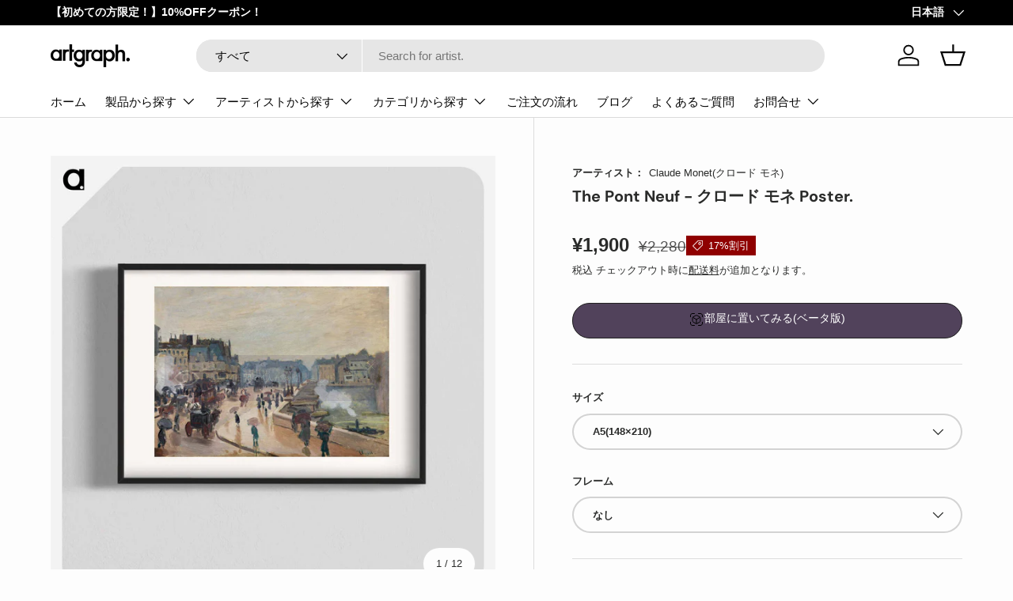

--- FILE ---
content_type: text/javascript
request_url: https://artgraph.jp/cdn/shop/t/104/assets/preloader.js?v=160248473688785742581768532786
body_size: 311
content:
(function(){const preloader=document.getElementById("preloader");if(!preloader)return;const parseCssDurationMs=(raw,fallbackMs)=>{if(!raw||typeof raw!="string")return fallbackMs;const v=raw.trim();if(v.endsWith("ms")){const n2=parseFloat(v);return Number.isFinite(n2)?n2:fallbackMs}if(v.endsWith("s")){const n2=parseFloat(v);return Number.isFinite(n2)?Math.round(n2*1e3):fallbackMs}const n=parseFloat(v);return Number.isFinite(n)?n:fallbackMs},rootStyle=getComputedStyle(document.documentElement),transitionDurationIn=parseCssDurationMs(rootStyle.getPropertyValue("--preloader-duration-in"),1300),transitionDurationOut=parseCssDurationMs(rootStyle.getPropertyValue("--preloader-duration-out"),1200),easingVar=(rootStyle.getPropertyValue("--preloader-easing")||"cubic-bezier(0.7, 0, 0.3, 1)").trim(),NEXT_FLAG_KEY="ag-preloader-next",hasNextFlag=()=>sessionStorage.getItem(NEXT_FLAG_KEY)==="1",setNextFlag=()=>{try{sessionStorage.setItem(NEXT_FLAG_KEY,"1")}catch{}},clearNextFlag=()=>{try{sessionStorage.removeItem(NEXT_FLAG_KEY)}catch{}},SHOW_ONCE_KEY="ag-preloader-once",isShowOnceRaw=preloader.getAttribute("data-show-once")==="true",isShowOnce=!1,hasShownOnce=()=>sessionStorage.getItem(SHOW_ONCE_KEY)==="1",setShownOnce=()=>{try{sessionStorage.setItem(SHOW_ONCE_KEY,"1")}catch{}},showEntering=(addEntering=!0)=>{preloader.style.display="flex",preloader.classList.remove("is-hidden","is-exiting","is-entering"),preloader.offsetWidth,addEntering&&preloader.classList.add("is-entering")},startExit=()=>{preloader.classList.remove("is-entering"),preloader.offsetWidth,preloader.classList.add("is-exiting"),setTimeout(()=>{preloader.classList.add("is-hidden"),preloader.style.display="none",preloader.classList.remove("is-entering","is-exiting")},transitionDurationOut)};window.addEventListener("DOMContentLoaded",()=>{hasNextFlag()&&!(isShowOnce&&hasShownOnce())?(clearNextFlag(),showEntering(!1),setTimeout(startExit,Math.max(200,Math.min(400,transitionDurationIn*.25))),isShowOnce&&setShownOnce()):(preloader.classList.add("is-hidden"),preloader.style.display="none")}),document.addEventListener("click",event=>{const link=event.target.closest("a");if(!link||link.id==="cart-icon"||link.classList.contains("js-open-cart-drawer"))return;const href=link.getAttribute("href"),isBlank=link.target==="_blank",isAnchor=href&&href.startsWith("#"),isProtocol=href&&(href.startsWith("mailto:")||href.startsWith("tel:")),isDownload=link.hasAttribute("download"),isExternal=link.hostname!==window.location.hostname;!href||href===""||isBlank||isAnchor||isProtocol||isDownload||isExternal||(event.preventDefault(),setNextFlag(),preloader.style.display="flex",preloader.classList.remove("is-hidden","is-exiting","is-entering"),preloader.style.transition="none",preloader.style.clipPath="circle(0% at 0% 50%)",preloader.offsetWidth,requestAnimationFrame(()=>{preloader.style.transition=`clip-path ${transitionDurationIn}ms ${easingVar}`,requestAnimationFrame(()=>{preloader.style.clipPath="circle(150% at 0% 50%)"})}),setTimeout(()=>{window.location.href=href},transitionDurationIn))}),window.addEventListener("pageshow",event=>{event.persisted&&(preloader.style.transition="none",preloader.classList.remove("is-entering","is-exiting","is-hidden"),preloader.style.display="none",requestAnimationFrame(()=>{preloader.style.transition=""}))})})();
//# sourceMappingURL=/cdn/shop/t/104/assets/preloader.js.map?v=160248473688785742581768532786
